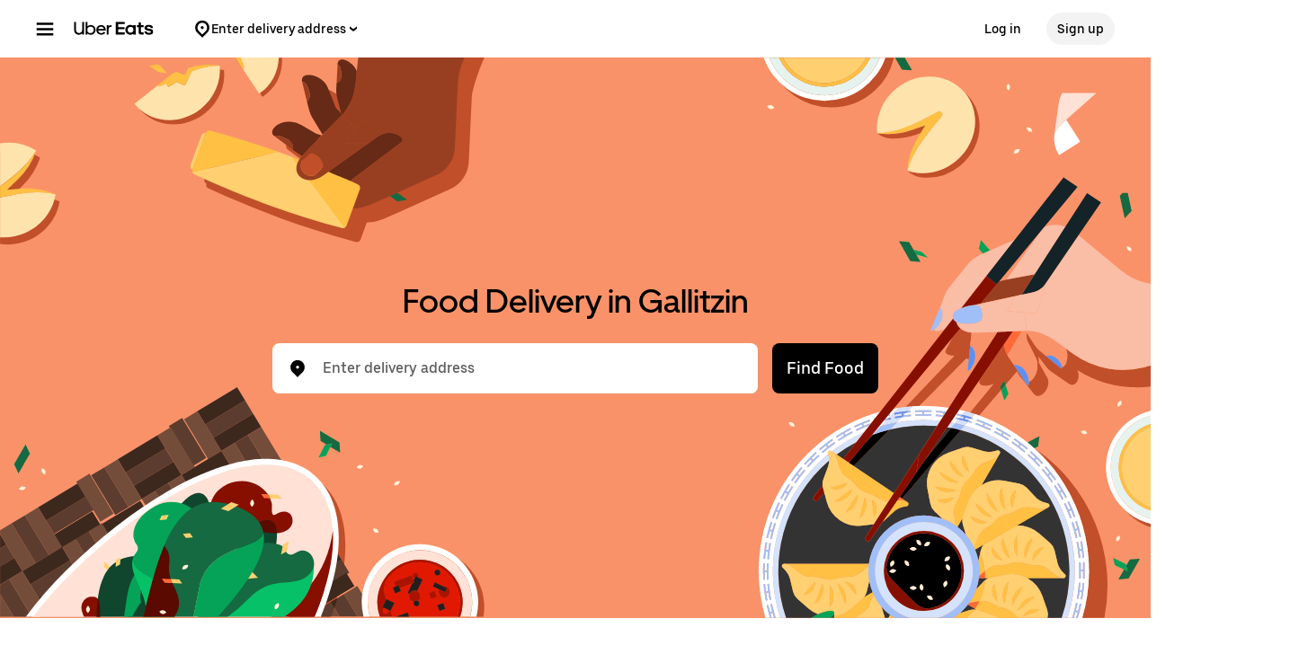

--- FILE ---
content_type: text/html; charset=utf-8
request_url: https://www.google.com/recaptcha/api2/anchor?ar=1&k=6LcP8akUAAAAAMkn2Bo434JdPoTEQpSk2lHODhi0&co=aHR0cHM6Ly93d3cudWJlcmVhdHMuY29tOjQ0Mw..&hl=en&v=N67nZn4AqZkNcbeMu4prBgzg&size=invisible&anchor-ms=20000&execute-ms=30000&cb=v1h21iaj56b7
body_size: 48737
content:
<!DOCTYPE HTML><html dir="ltr" lang="en"><head><meta http-equiv="Content-Type" content="text/html; charset=UTF-8">
<meta http-equiv="X-UA-Compatible" content="IE=edge">
<title>reCAPTCHA</title>
<style type="text/css">
/* cyrillic-ext */
@font-face {
  font-family: 'Roboto';
  font-style: normal;
  font-weight: 400;
  font-stretch: 100%;
  src: url(//fonts.gstatic.com/s/roboto/v48/KFO7CnqEu92Fr1ME7kSn66aGLdTylUAMa3GUBHMdazTgWw.woff2) format('woff2');
  unicode-range: U+0460-052F, U+1C80-1C8A, U+20B4, U+2DE0-2DFF, U+A640-A69F, U+FE2E-FE2F;
}
/* cyrillic */
@font-face {
  font-family: 'Roboto';
  font-style: normal;
  font-weight: 400;
  font-stretch: 100%;
  src: url(//fonts.gstatic.com/s/roboto/v48/KFO7CnqEu92Fr1ME7kSn66aGLdTylUAMa3iUBHMdazTgWw.woff2) format('woff2');
  unicode-range: U+0301, U+0400-045F, U+0490-0491, U+04B0-04B1, U+2116;
}
/* greek-ext */
@font-face {
  font-family: 'Roboto';
  font-style: normal;
  font-weight: 400;
  font-stretch: 100%;
  src: url(//fonts.gstatic.com/s/roboto/v48/KFO7CnqEu92Fr1ME7kSn66aGLdTylUAMa3CUBHMdazTgWw.woff2) format('woff2');
  unicode-range: U+1F00-1FFF;
}
/* greek */
@font-face {
  font-family: 'Roboto';
  font-style: normal;
  font-weight: 400;
  font-stretch: 100%;
  src: url(//fonts.gstatic.com/s/roboto/v48/KFO7CnqEu92Fr1ME7kSn66aGLdTylUAMa3-UBHMdazTgWw.woff2) format('woff2');
  unicode-range: U+0370-0377, U+037A-037F, U+0384-038A, U+038C, U+038E-03A1, U+03A3-03FF;
}
/* math */
@font-face {
  font-family: 'Roboto';
  font-style: normal;
  font-weight: 400;
  font-stretch: 100%;
  src: url(//fonts.gstatic.com/s/roboto/v48/KFO7CnqEu92Fr1ME7kSn66aGLdTylUAMawCUBHMdazTgWw.woff2) format('woff2');
  unicode-range: U+0302-0303, U+0305, U+0307-0308, U+0310, U+0312, U+0315, U+031A, U+0326-0327, U+032C, U+032F-0330, U+0332-0333, U+0338, U+033A, U+0346, U+034D, U+0391-03A1, U+03A3-03A9, U+03B1-03C9, U+03D1, U+03D5-03D6, U+03F0-03F1, U+03F4-03F5, U+2016-2017, U+2034-2038, U+203C, U+2040, U+2043, U+2047, U+2050, U+2057, U+205F, U+2070-2071, U+2074-208E, U+2090-209C, U+20D0-20DC, U+20E1, U+20E5-20EF, U+2100-2112, U+2114-2115, U+2117-2121, U+2123-214F, U+2190, U+2192, U+2194-21AE, U+21B0-21E5, U+21F1-21F2, U+21F4-2211, U+2213-2214, U+2216-22FF, U+2308-230B, U+2310, U+2319, U+231C-2321, U+2336-237A, U+237C, U+2395, U+239B-23B7, U+23D0, U+23DC-23E1, U+2474-2475, U+25AF, U+25B3, U+25B7, U+25BD, U+25C1, U+25CA, U+25CC, U+25FB, U+266D-266F, U+27C0-27FF, U+2900-2AFF, U+2B0E-2B11, U+2B30-2B4C, U+2BFE, U+3030, U+FF5B, U+FF5D, U+1D400-1D7FF, U+1EE00-1EEFF;
}
/* symbols */
@font-face {
  font-family: 'Roboto';
  font-style: normal;
  font-weight: 400;
  font-stretch: 100%;
  src: url(//fonts.gstatic.com/s/roboto/v48/KFO7CnqEu92Fr1ME7kSn66aGLdTylUAMaxKUBHMdazTgWw.woff2) format('woff2');
  unicode-range: U+0001-000C, U+000E-001F, U+007F-009F, U+20DD-20E0, U+20E2-20E4, U+2150-218F, U+2190, U+2192, U+2194-2199, U+21AF, U+21E6-21F0, U+21F3, U+2218-2219, U+2299, U+22C4-22C6, U+2300-243F, U+2440-244A, U+2460-24FF, U+25A0-27BF, U+2800-28FF, U+2921-2922, U+2981, U+29BF, U+29EB, U+2B00-2BFF, U+4DC0-4DFF, U+FFF9-FFFB, U+10140-1018E, U+10190-1019C, U+101A0, U+101D0-101FD, U+102E0-102FB, U+10E60-10E7E, U+1D2C0-1D2D3, U+1D2E0-1D37F, U+1F000-1F0FF, U+1F100-1F1AD, U+1F1E6-1F1FF, U+1F30D-1F30F, U+1F315, U+1F31C, U+1F31E, U+1F320-1F32C, U+1F336, U+1F378, U+1F37D, U+1F382, U+1F393-1F39F, U+1F3A7-1F3A8, U+1F3AC-1F3AF, U+1F3C2, U+1F3C4-1F3C6, U+1F3CA-1F3CE, U+1F3D4-1F3E0, U+1F3ED, U+1F3F1-1F3F3, U+1F3F5-1F3F7, U+1F408, U+1F415, U+1F41F, U+1F426, U+1F43F, U+1F441-1F442, U+1F444, U+1F446-1F449, U+1F44C-1F44E, U+1F453, U+1F46A, U+1F47D, U+1F4A3, U+1F4B0, U+1F4B3, U+1F4B9, U+1F4BB, U+1F4BF, U+1F4C8-1F4CB, U+1F4D6, U+1F4DA, U+1F4DF, U+1F4E3-1F4E6, U+1F4EA-1F4ED, U+1F4F7, U+1F4F9-1F4FB, U+1F4FD-1F4FE, U+1F503, U+1F507-1F50B, U+1F50D, U+1F512-1F513, U+1F53E-1F54A, U+1F54F-1F5FA, U+1F610, U+1F650-1F67F, U+1F687, U+1F68D, U+1F691, U+1F694, U+1F698, U+1F6AD, U+1F6B2, U+1F6B9-1F6BA, U+1F6BC, U+1F6C6-1F6CF, U+1F6D3-1F6D7, U+1F6E0-1F6EA, U+1F6F0-1F6F3, U+1F6F7-1F6FC, U+1F700-1F7FF, U+1F800-1F80B, U+1F810-1F847, U+1F850-1F859, U+1F860-1F887, U+1F890-1F8AD, U+1F8B0-1F8BB, U+1F8C0-1F8C1, U+1F900-1F90B, U+1F93B, U+1F946, U+1F984, U+1F996, U+1F9E9, U+1FA00-1FA6F, U+1FA70-1FA7C, U+1FA80-1FA89, U+1FA8F-1FAC6, U+1FACE-1FADC, U+1FADF-1FAE9, U+1FAF0-1FAF8, U+1FB00-1FBFF;
}
/* vietnamese */
@font-face {
  font-family: 'Roboto';
  font-style: normal;
  font-weight: 400;
  font-stretch: 100%;
  src: url(//fonts.gstatic.com/s/roboto/v48/KFO7CnqEu92Fr1ME7kSn66aGLdTylUAMa3OUBHMdazTgWw.woff2) format('woff2');
  unicode-range: U+0102-0103, U+0110-0111, U+0128-0129, U+0168-0169, U+01A0-01A1, U+01AF-01B0, U+0300-0301, U+0303-0304, U+0308-0309, U+0323, U+0329, U+1EA0-1EF9, U+20AB;
}
/* latin-ext */
@font-face {
  font-family: 'Roboto';
  font-style: normal;
  font-weight: 400;
  font-stretch: 100%;
  src: url(//fonts.gstatic.com/s/roboto/v48/KFO7CnqEu92Fr1ME7kSn66aGLdTylUAMa3KUBHMdazTgWw.woff2) format('woff2');
  unicode-range: U+0100-02BA, U+02BD-02C5, U+02C7-02CC, U+02CE-02D7, U+02DD-02FF, U+0304, U+0308, U+0329, U+1D00-1DBF, U+1E00-1E9F, U+1EF2-1EFF, U+2020, U+20A0-20AB, U+20AD-20C0, U+2113, U+2C60-2C7F, U+A720-A7FF;
}
/* latin */
@font-face {
  font-family: 'Roboto';
  font-style: normal;
  font-weight: 400;
  font-stretch: 100%;
  src: url(//fonts.gstatic.com/s/roboto/v48/KFO7CnqEu92Fr1ME7kSn66aGLdTylUAMa3yUBHMdazQ.woff2) format('woff2');
  unicode-range: U+0000-00FF, U+0131, U+0152-0153, U+02BB-02BC, U+02C6, U+02DA, U+02DC, U+0304, U+0308, U+0329, U+2000-206F, U+20AC, U+2122, U+2191, U+2193, U+2212, U+2215, U+FEFF, U+FFFD;
}
/* cyrillic-ext */
@font-face {
  font-family: 'Roboto';
  font-style: normal;
  font-weight: 500;
  font-stretch: 100%;
  src: url(//fonts.gstatic.com/s/roboto/v48/KFO7CnqEu92Fr1ME7kSn66aGLdTylUAMa3GUBHMdazTgWw.woff2) format('woff2');
  unicode-range: U+0460-052F, U+1C80-1C8A, U+20B4, U+2DE0-2DFF, U+A640-A69F, U+FE2E-FE2F;
}
/* cyrillic */
@font-face {
  font-family: 'Roboto';
  font-style: normal;
  font-weight: 500;
  font-stretch: 100%;
  src: url(//fonts.gstatic.com/s/roboto/v48/KFO7CnqEu92Fr1ME7kSn66aGLdTylUAMa3iUBHMdazTgWw.woff2) format('woff2');
  unicode-range: U+0301, U+0400-045F, U+0490-0491, U+04B0-04B1, U+2116;
}
/* greek-ext */
@font-face {
  font-family: 'Roboto';
  font-style: normal;
  font-weight: 500;
  font-stretch: 100%;
  src: url(//fonts.gstatic.com/s/roboto/v48/KFO7CnqEu92Fr1ME7kSn66aGLdTylUAMa3CUBHMdazTgWw.woff2) format('woff2');
  unicode-range: U+1F00-1FFF;
}
/* greek */
@font-face {
  font-family: 'Roboto';
  font-style: normal;
  font-weight: 500;
  font-stretch: 100%;
  src: url(//fonts.gstatic.com/s/roboto/v48/KFO7CnqEu92Fr1ME7kSn66aGLdTylUAMa3-UBHMdazTgWw.woff2) format('woff2');
  unicode-range: U+0370-0377, U+037A-037F, U+0384-038A, U+038C, U+038E-03A1, U+03A3-03FF;
}
/* math */
@font-face {
  font-family: 'Roboto';
  font-style: normal;
  font-weight: 500;
  font-stretch: 100%;
  src: url(//fonts.gstatic.com/s/roboto/v48/KFO7CnqEu92Fr1ME7kSn66aGLdTylUAMawCUBHMdazTgWw.woff2) format('woff2');
  unicode-range: U+0302-0303, U+0305, U+0307-0308, U+0310, U+0312, U+0315, U+031A, U+0326-0327, U+032C, U+032F-0330, U+0332-0333, U+0338, U+033A, U+0346, U+034D, U+0391-03A1, U+03A3-03A9, U+03B1-03C9, U+03D1, U+03D5-03D6, U+03F0-03F1, U+03F4-03F5, U+2016-2017, U+2034-2038, U+203C, U+2040, U+2043, U+2047, U+2050, U+2057, U+205F, U+2070-2071, U+2074-208E, U+2090-209C, U+20D0-20DC, U+20E1, U+20E5-20EF, U+2100-2112, U+2114-2115, U+2117-2121, U+2123-214F, U+2190, U+2192, U+2194-21AE, U+21B0-21E5, U+21F1-21F2, U+21F4-2211, U+2213-2214, U+2216-22FF, U+2308-230B, U+2310, U+2319, U+231C-2321, U+2336-237A, U+237C, U+2395, U+239B-23B7, U+23D0, U+23DC-23E1, U+2474-2475, U+25AF, U+25B3, U+25B7, U+25BD, U+25C1, U+25CA, U+25CC, U+25FB, U+266D-266F, U+27C0-27FF, U+2900-2AFF, U+2B0E-2B11, U+2B30-2B4C, U+2BFE, U+3030, U+FF5B, U+FF5D, U+1D400-1D7FF, U+1EE00-1EEFF;
}
/* symbols */
@font-face {
  font-family: 'Roboto';
  font-style: normal;
  font-weight: 500;
  font-stretch: 100%;
  src: url(//fonts.gstatic.com/s/roboto/v48/KFO7CnqEu92Fr1ME7kSn66aGLdTylUAMaxKUBHMdazTgWw.woff2) format('woff2');
  unicode-range: U+0001-000C, U+000E-001F, U+007F-009F, U+20DD-20E0, U+20E2-20E4, U+2150-218F, U+2190, U+2192, U+2194-2199, U+21AF, U+21E6-21F0, U+21F3, U+2218-2219, U+2299, U+22C4-22C6, U+2300-243F, U+2440-244A, U+2460-24FF, U+25A0-27BF, U+2800-28FF, U+2921-2922, U+2981, U+29BF, U+29EB, U+2B00-2BFF, U+4DC0-4DFF, U+FFF9-FFFB, U+10140-1018E, U+10190-1019C, U+101A0, U+101D0-101FD, U+102E0-102FB, U+10E60-10E7E, U+1D2C0-1D2D3, U+1D2E0-1D37F, U+1F000-1F0FF, U+1F100-1F1AD, U+1F1E6-1F1FF, U+1F30D-1F30F, U+1F315, U+1F31C, U+1F31E, U+1F320-1F32C, U+1F336, U+1F378, U+1F37D, U+1F382, U+1F393-1F39F, U+1F3A7-1F3A8, U+1F3AC-1F3AF, U+1F3C2, U+1F3C4-1F3C6, U+1F3CA-1F3CE, U+1F3D4-1F3E0, U+1F3ED, U+1F3F1-1F3F3, U+1F3F5-1F3F7, U+1F408, U+1F415, U+1F41F, U+1F426, U+1F43F, U+1F441-1F442, U+1F444, U+1F446-1F449, U+1F44C-1F44E, U+1F453, U+1F46A, U+1F47D, U+1F4A3, U+1F4B0, U+1F4B3, U+1F4B9, U+1F4BB, U+1F4BF, U+1F4C8-1F4CB, U+1F4D6, U+1F4DA, U+1F4DF, U+1F4E3-1F4E6, U+1F4EA-1F4ED, U+1F4F7, U+1F4F9-1F4FB, U+1F4FD-1F4FE, U+1F503, U+1F507-1F50B, U+1F50D, U+1F512-1F513, U+1F53E-1F54A, U+1F54F-1F5FA, U+1F610, U+1F650-1F67F, U+1F687, U+1F68D, U+1F691, U+1F694, U+1F698, U+1F6AD, U+1F6B2, U+1F6B9-1F6BA, U+1F6BC, U+1F6C6-1F6CF, U+1F6D3-1F6D7, U+1F6E0-1F6EA, U+1F6F0-1F6F3, U+1F6F7-1F6FC, U+1F700-1F7FF, U+1F800-1F80B, U+1F810-1F847, U+1F850-1F859, U+1F860-1F887, U+1F890-1F8AD, U+1F8B0-1F8BB, U+1F8C0-1F8C1, U+1F900-1F90B, U+1F93B, U+1F946, U+1F984, U+1F996, U+1F9E9, U+1FA00-1FA6F, U+1FA70-1FA7C, U+1FA80-1FA89, U+1FA8F-1FAC6, U+1FACE-1FADC, U+1FADF-1FAE9, U+1FAF0-1FAF8, U+1FB00-1FBFF;
}
/* vietnamese */
@font-face {
  font-family: 'Roboto';
  font-style: normal;
  font-weight: 500;
  font-stretch: 100%;
  src: url(//fonts.gstatic.com/s/roboto/v48/KFO7CnqEu92Fr1ME7kSn66aGLdTylUAMa3OUBHMdazTgWw.woff2) format('woff2');
  unicode-range: U+0102-0103, U+0110-0111, U+0128-0129, U+0168-0169, U+01A0-01A1, U+01AF-01B0, U+0300-0301, U+0303-0304, U+0308-0309, U+0323, U+0329, U+1EA0-1EF9, U+20AB;
}
/* latin-ext */
@font-face {
  font-family: 'Roboto';
  font-style: normal;
  font-weight: 500;
  font-stretch: 100%;
  src: url(//fonts.gstatic.com/s/roboto/v48/KFO7CnqEu92Fr1ME7kSn66aGLdTylUAMa3KUBHMdazTgWw.woff2) format('woff2');
  unicode-range: U+0100-02BA, U+02BD-02C5, U+02C7-02CC, U+02CE-02D7, U+02DD-02FF, U+0304, U+0308, U+0329, U+1D00-1DBF, U+1E00-1E9F, U+1EF2-1EFF, U+2020, U+20A0-20AB, U+20AD-20C0, U+2113, U+2C60-2C7F, U+A720-A7FF;
}
/* latin */
@font-face {
  font-family: 'Roboto';
  font-style: normal;
  font-weight: 500;
  font-stretch: 100%;
  src: url(//fonts.gstatic.com/s/roboto/v48/KFO7CnqEu92Fr1ME7kSn66aGLdTylUAMa3yUBHMdazQ.woff2) format('woff2');
  unicode-range: U+0000-00FF, U+0131, U+0152-0153, U+02BB-02BC, U+02C6, U+02DA, U+02DC, U+0304, U+0308, U+0329, U+2000-206F, U+20AC, U+2122, U+2191, U+2193, U+2212, U+2215, U+FEFF, U+FFFD;
}
/* cyrillic-ext */
@font-face {
  font-family: 'Roboto';
  font-style: normal;
  font-weight: 900;
  font-stretch: 100%;
  src: url(//fonts.gstatic.com/s/roboto/v48/KFO7CnqEu92Fr1ME7kSn66aGLdTylUAMa3GUBHMdazTgWw.woff2) format('woff2');
  unicode-range: U+0460-052F, U+1C80-1C8A, U+20B4, U+2DE0-2DFF, U+A640-A69F, U+FE2E-FE2F;
}
/* cyrillic */
@font-face {
  font-family: 'Roboto';
  font-style: normal;
  font-weight: 900;
  font-stretch: 100%;
  src: url(//fonts.gstatic.com/s/roboto/v48/KFO7CnqEu92Fr1ME7kSn66aGLdTylUAMa3iUBHMdazTgWw.woff2) format('woff2');
  unicode-range: U+0301, U+0400-045F, U+0490-0491, U+04B0-04B1, U+2116;
}
/* greek-ext */
@font-face {
  font-family: 'Roboto';
  font-style: normal;
  font-weight: 900;
  font-stretch: 100%;
  src: url(//fonts.gstatic.com/s/roboto/v48/KFO7CnqEu92Fr1ME7kSn66aGLdTylUAMa3CUBHMdazTgWw.woff2) format('woff2');
  unicode-range: U+1F00-1FFF;
}
/* greek */
@font-face {
  font-family: 'Roboto';
  font-style: normal;
  font-weight: 900;
  font-stretch: 100%;
  src: url(//fonts.gstatic.com/s/roboto/v48/KFO7CnqEu92Fr1ME7kSn66aGLdTylUAMa3-UBHMdazTgWw.woff2) format('woff2');
  unicode-range: U+0370-0377, U+037A-037F, U+0384-038A, U+038C, U+038E-03A1, U+03A3-03FF;
}
/* math */
@font-face {
  font-family: 'Roboto';
  font-style: normal;
  font-weight: 900;
  font-stretch: 100%;
  src: url(//fonts.gstatic.com/s/roboto/v48/KFO7CnqEu92Fr1ME7kSn66aGLdTylUAMawCUBHMdazTgWw.woff2) format('woff2');
  unicode-range: U+0302-0303, U+0305, U+0307-0308, U+0310, U+0312, U+0315, U+031A, U+0326-0327, U+032C, U+032F-0330, U+0332-0333, U+0338, U+033A, U+0346, U+034D, U+0391-03A1, U+03A3-03A9, U+03B1-03C9, U+03D1, U+03D5-03D6, U+03F0-03F1, U+03F4-03F5, U+2016-2017, U+2034-2038, U+203C, U+2040, U+2043, U+2047, U+2050, U+2057, U+205F, U+2070-2071, U+2074-208E, U+2090-209C, U+20D0-20DC, U+20E1, U+20E5-20EF, U+2100-2112, U+2114-2115, U+2117-2121, U+2123-214F, U+2190, U+2192, U+2194-21AE, U+21B0-21E5, U+21F1-21F2, U+21F4-2211, U+2213-2214, U+2216-22FF, U+2308-230B, U+2310, U+2319, U+231C-2321, U+2336-237A, U+237C, U+2395, U+239B-23B7, U+23D0, U+23DC-23E1, U+2474-2475, U+25AF, U+25B3, U+25B7, U+25BD, U+25C1, U+25CA, U+25CC, U+25FB, U+266D-266F, U+27C0-27FF, U+2900-2AFF, U+2B0E-2B11, U+2B30-2B4C, U+2BFE, U+3030, U+FF5B, U+FF5D, U+1D400-1D7FF, U+1EE00-1EEFF;
}
/* symbols */
@font-face {
  font-family: 'Roboto';
  font-style: normal;
  font-weight: 900;
  font-stretch: 100%;
  src: url(//fonts.gstatic.com/s/roboto/v48/KFO7CnqEu92Fr1ME7kSn66aGLdTylUAMaxKUBHMdazTgWw.woff2) format('woff2');
  unicode-range: U+0001-000C, U+000E-001F, U+007F-009F, U+20DD-20E0, U+20E2-20E4, U+2150-218F, U+2190, U+2192, U+2194-2199, U+21AF, U+21E6-21F0, U+21F3, U+2218-2219, U+2299, U+22C4-22C6, U+2300-243F, U+2440-244A, U+2460-24FF, U+25A0-27BF, U+2800-28FF, U+2921-2922, U+2981, U+29BF, U+29EB, U+2B00-2BFF, U+4DC0-4DFF, U+FFF9-FFFB, U+10140-1018E, U+10190-1019C, U+101A0, U+101D0-101FD, U+102E0-102FB, U+10E60-10E7E, U+1D2C0-1D2D3, U+1D2E0-1D37F, U+1F000-1F0FF, U+1F100-1F1AD, U+1F1E6-1F1FF, U+1F30D-1F30F, U+1F315, U+1F31C, U+1F31E, U+1F320-1F32C, U+1F336, U+1F378, U+1F37D, U+1F382, U+1F393-1F39F, U+1F3A7-1F3A8, U+1F3AC-1F3AF, U+1F3C2, U+1F3C4-1F3C6, U+1F3CA-1F3CE, U+1F3D4-1F3E0, U+1F3ED, U+1F3F1-1F3F3, U+1F3F5-1F3F7, U+1F408, U+1F415, U+1F41F, U+1F426, U+1F43F, U+1F441-1F442, U+1F444, U+1F446-1F449, U+1F44C-1F44E, U+1F453, U+1F46A, U+1F47D, U+1F4A3, U+1F4B0, U+1F4B3, U+1F4B9, U+1F4BB, U+1F4BF, U+1F4C8-1F4CB, U+1F4D6, U+1F4DA, U+1F4DF, U+1F4E3-1F4E6, U+1F4EA-1F4ED, U+1F4F7, U+1F4F9-1F4FB, U+1F4FD-1F4FE, U+1F503, U+1F507-1F50B, U+1F50D, U+1F512-1F513, U+1F53E-1F54A, U+1F54F-1F5FA, U+1F610, U+1F650-1F67F, U+1F687, U+1F68D, U+1F691, U+1F694, U+1F698, U+1F6AD, U+1F6B2, U+1F6B9-1F6BA, U+1F6BC, U+1F6C6-1F6CF, U+1F6D3-1F6D7, U+1F6E0-1F6EA, U+1F6F0-1F6F3, U+1F6F7-1F6FC, U+1F700-1F7FF, U+1F800-1F80B, U+1F810-1F847, U+1F850-1F859, U+1F860-1F887, U+1F890-1F8AD, U+1F8B0-1F8BB, U+1F8C0-1F8C1, U+1F900-1F90B, U+1F93B, U+1F946, U+1F984, U+1F996, U+1F9E9, U+1FA00-1FA6F, U+1FA70-1FA7C, U+1FA80-1FA89, U+1FA8F-1FAC6, U+1FACE-1FADC, U+1FADF-1FAE9, U+1FAF0-1FAF8, U+1FB00-1FBFF;
}
/* vietnamese */
@font-face {
  font-family: 'Roboto';
  font-style: normal;
  font-weight: 900;
  font-stretch: 100%;
  src: url(//fonts.gstatic.com/s/roboto/v48/KFO7CnqEu92Fr1ME7kSn66aGLdTylUAMa3OUBHMdazTgWw.woff2) format('woff2');
  unicode-range: U+0102-0103, U+0110-0111, U+0128-0129, U+0168-0169, U+01A0-01A1, U+01AF-01B0, U+0300-0301, U+0303-0304, U+0308-0309, U+0323, U+0329, U+1EA0-1EF9, U+20AB;
}
/* latin-ext */
@font-face {
  font-family: 'Roboto';
  font-style: normal;
  font-weight: 900;
  font-stretch: 100%;
  src: url(//fonts.gstatic.com/s/roboto/v48/KFO7CnqEu92Fr1ME7kSn66aGLdTylUAMa3KUBHMdazTgWw.woff2) format('woff2');
  unicode-range: U+0100-02BA, U+02BD-02C5, U+02C7-02CC, U+02CE-02D7, U+02DD-02FF, U+0304, U+0308, U+0329, U+1D00-1DBF, U+1E00-1E9F, U+1EF2-1EFF, U+2020, U+20A0-20AB, U+20AD-20C0, U+2113, U+2C60-2C7F, U+A720-A7FF;
}
/* latin */
@font-face {
  font-family: 'Roboto';
  font-style: normal;
  font-weight: 900;
  font-stretch: 100%;
  src: url(//fonts.gstatic.com/s/roboto/v48/KFO7CnqEu92Fr1ME7kSn66aGLdTylUAMa3yUBHMdazQ.woff2) format('woff2');
  unicode-range: U+0000-00FF, U+0131, U+0152-0153, U+02BB-02BC, U+02C6, U+02DA, U+02DC, U+0304, U+0308, U+0329, U+2000-206F, U+20AC, U+2122, U+2191, U+2193, U+2212, U+2215, U+FEFF, U+FFFD;
}

</style>
<link rel="stylesheet" type="text/css" href="https://www.gstatic.com/recaptcha/releases/N67nZn4AqZkNcbeMu4prBgzg/styles__ltr.css">
<script nonce="vtQAqXiAPe9ne6Vgficzgw" type="text/javascript">window['__recaptcha_api'] = 'https://www.google.com/recaptcha/api2/';</script>
<script type="text/javascript" src="https://www.gstatic.com/recaptcha/releases/N67nZn4AqZkNcbeMu4prBgzg/recaptcha__en.js" nonce="vtQAqXiAPe9ne6Vgficzgw">
      
    </script></head>
<body><div id="rc-anchor-alert" class="rc-anchor-alert"></div>
<input type="hidden" id="recaptcha-token" value="[base64]">
<script type="text/javascript" nonce="vtQAqXiAPe9ne6Vgficzgw">
      recaptcha.anchor.Main.init("[\x22ainput\x22,[\x22bgdata\x22,\x22\x22,\[base64]/[base64]/[base64]/ZyhXLGgpOnEoW04sMjEsbF0sVywwKSxoKSxmYWxzZSxmYWxzZSl9Y2F0Y2goayl7RygzNTgsVyk/[base64]/[base64]/[base64]/[base64]/[base64]/[base64]/[base64]/bmV3IEJbT10oRFswXSk6dz09Mj9uZXcgQltPXShEWzBdLERbMV0pOnc9PTM/bmV3IEJbT10oRFswXSxEWzFdLERbMl0pOnc9PTQ/[base64]/[base64]/[base64]/[base64]/[base64]\\u003d\x22,\[base64]\\u003d\x22,\x22aAHCtVRxw47Ct3oawpUKw4bCpR/Dn8KhQCU9wrsGwrQqS8Oyw5JFw5jDr8KGEB86W1oMdxIeAw3DnsOLKVpCw5fDhcOew4jDk8Oiw6pPw7zCj8OUw6zDgMO9B3Bpw7dOBsOVw5/[base64]/e33CuMKmwo/Ci8Ohw57DrMOACcKvH8O5w4vCsTfCrMKXw7VManNUwp7DjsOwWMOJNsKzHsKvwrgHOF4USBBcQ3nDlhHDiGjCp8Kbwr/CrmnDgsOYeMKxZ8O9PDYbwroiJE8LwoMCwq3Cg8OewrJtR3jDucO5wpvCsH/Dt8Olwpt1eMOwwo1UGcOMVy/CuQVmwr1lRk/DuD7CmSDCmsOtP8KJIW7DrMOswqLDjkZ4w7zCjcOWwpLCgsOnV8KdJ0ldMMK1w7hoIhzCpVXCqnbDrcOpAV0mwplEagFpecKmwpXCvsO5QVDCnyMXWCw6Kn/DlXcILDbDu1bDqBpIJl/Cu8OkwrLDqsKIwpLCm3UYw5bCj8KEwpcTDcOqV8K8w7AFw4RAw7HDtsOFwp9YH1NTQcKLWis4w755wpR5filpew7CulbCn8KXwrJEKC8fwpHCqsOYw4oSw5DCh8OMwrcaWsOGYGrDlgQNanLDiFTDrMO/wq0xwpJMKQl7wofCnhZlR1lhcsORw4jDrzrDkMOAOsORFRZAQ2DCiHXCvsOyw7DCuhnClcK/JcK+w6cmw4bDjsOIw7xUL8OnFcOpw5DCrCVRHQfDjBHCoG/[base64]/DrsOAYcOKFwvDsGsewrt/wqdVV8OkwqzCuQwrwoBRCT5Iw4PDjUfDvcKsd8OSw4rDsiIHfgDCnhNjVGTDmkhyw5gqRcOQwq11R8K2wrgTwp0aHcKWL8Klw4vDiMOVwphWOyTDtn/CvkMYcUARw5EWwqXCg8KiwqQVbcO4wpTCmSvCuh3Ck3bCnMKxwq5Ow7XDvcOrc8OfWcK8wpgewoptHC7DqMOUwpHCrsOTEEzDn8KKwo/Drx9Mw6cww44iw5hBPFZzw63DvcKjbThIw4tdXjVeA8KQNcO+w7c9e0HDiMOOXF7CmEg2N8ONf2DDjcK/HsKuSQhSdnrDhMKReVZrw5jChS7CtcOJLTXDk8KHEXdSw4pTwq0yw5gxw7c2bcOtKWTDucKgAMOJNnJzw4HDoz/[base64]/w4oIGMK4w5xGw7kzwqzDrUHCoGFrwpfDsMOrw7dDw5AdK8KVVMK2w7HCrD7CsFjDm1vDm8K3GsOXQMKYH8KKNMODwpd/wofCpMK2w4bCm8OBw4PDksKXV3QRw6QkasOwE2rDq8K+OQrDs25jC8KKO8KYKcK8w49gwp8Aw6oBwqdYOGIeLTrCvHo2wr/DnMK5cADDtgzDgMO0wrBnwpfDvm/DqMKZMcOCPREnLcOPV8KJGCXDu0rDmFBtOsKuwqHCisKWwr/ClD/DnMOowo3DrEbCtV9vw6YpwqEywok0wqjCvsKbw4bDjMKVwq4sRjZ0Kn7DosOBwqQNT8KuTWEPwqA7w6PDnMKuwo0fw41BwrfCiMKiw4fCgcOXwpcTBUvDqm7CiQUQw7gHw6x+w6bDsFw4wpkGTMKGQ8OYw7/ClApRA8KiNsOAw4U9w4QPw5Iow4rDnQAowo1nGCplAsOOXMOwwqjDhVw8dcOuNk1WDFl/OjcAw4rCpcKaw5xWw4RrRB8Ab8KTw4FTw7c6woTCsS9Jw5LCgkcjwozCsRoRISUYeCB0Sgdkw5QbbMKcbcKFIBbDj3/CkcKmw6A+dB/Dol1dwonCrMKlwojDlcKnw7vDj8O/w54sw5XClxrCs8KmbsOFwqlQw7p0w41rKMOAZUHDnxJcw7/Cg8ONY2bCiDpvwq8JNcOZw6XDrFzCh8K6QjzDpMKkbXbDqMO/HCDCowXDi0sKR8KWw6oIw7/DrgXCicKNwo7DkcKqSMOnwppGwo/DisOKwrBlw5TCg8KFUsOrw7k7YsOkUyB0w5HCicKLwpkBKj/[base64]/AsOIwoJtR8OEQMOpTAjDr8KTwobDuTwGwpDDhsOaAmHCvcKDw5XCugnDs8O3fUljw55BOcOXwpQyw7TDvSfCmwodeMO5w5oiIcKNSWPChgtnw47CjMOWJcKiwo3ClG3DvsOyAQTCtA/DisOTN8Otd8Ohwq/DgcKnDMOrwrXCp8K8w43CmgDDrMOrCVd0T0zDuHV5wrxBwrY8w5XCnnBRNMKGdsO7FMOqwqYnRMONwpTClsKxPzrDpMKtw4I0AMK2U2xLwq9cIcOXFQ5CbkkYw5ghRglpeMOPb8ONdMO6wpHDk8OJw6Vrw4AzKMOkwothFVBDwp/Ci0ccA8OfQm40wrnDkcKGw6pJw7zCoMKKIcOjw6rDpE/CusOZd8OTwqnDjUPCrCzCksOFwrI9wojDoVXCksO4bMODN2DCksO9AMKeFMK9w7pVw4Ixw6o4fD/CkWnChSjDi8OTAFovKh/Cs2EQwr99PCbDvsOmeTxAbsKXw5djw67Cnh/[base64]/[base64]/[base64]/[base64]/CgWwNc3rCpsORwpbDlsKENkjDn8OAwoXCiVlPZGTCscOmRsOgLXbDgMOLAcOMB3LDisOYCMKCbxDDtcKQMMOAw6olw7BWw6bCssOvGsKfw6wlw5V2a07CrMOqS8KiwrTCqMO+wrl+wonCrcK6f14PwpnCmsOJw4V1w7/[base64]/[base64]/CnUM0V3fCocKUwr5FPcO/SFdkG1UTwrQ5wqbCtsKWw4TDqx8sw6HCmsOMw5jCliMzSAFswrDDrU1Kwq4jM8KJXcOEczxbw5XDisOIcSNNbFvCl8OWd1PCu8KASG5YWVlxw4N7ewbDsMKzO8ORwoRXwrXCgMKUI0/Du3lWV3BgDMKZw4rDqXTCiMOSw5wBXWRuwqFVXcK0asOTw5Y8RA5LT8OewpV4FHlUKAnDoh3Do8OPDcOPw4U2w5ZNY8OKw69pB8OKwowBNT/DtcKCQMOSw6HDsMOewrDCpm3DscOvw79JGsO5fMONfQzCpxDCg8K4EWLDlcKKFcK/[base64]/DgcOwwqvDuFXDqHzCiVZ+X8O7IsK+wpoNBWHCgmABw4ZswqLCqwpowoPCqAbDkHArXzTDswHDoSBmw7QET8KfNcKEDG/DgsOzw4LCv8KGw73CksOJC8K5OcO7wqFCw47DnsOcwpZAwqXDlsKoVV7DtDwZwrfDvTbColXClMKiwpcgworCnzfCpCccdsOMw4nCoMKNPhzClMOxwoM8w67CtTzCgcOhUsO9wpzDksK4wrs0HMOOBMOJw7nDu2TCkcO8wqbCkG/DnykUccONb8KpdMKZw70RwrTDvQEJM8Okw6/[base64]/CnxLDvMKlw7ssw7nCl8K2VgzCpsKPw4XDoXh2VnrCm8OBwp1ZCG9obcOPwpzCqsKSS2QVwrnDrMK7w5jCssK6wqQQB8O7VcOdw5wJwq3CvGN2FCthAcOWV3zCssOlKn5vw6XCicKJw5ZIJiLCqjvCkcKjecK7LRnDiQ55w4gxNGzDjsOWAMKUHEd2V8KeEV8Nwq08w5/[base64]/wpvCoMOtw6LCjRZga8K+fcOxDSvCsBDDpMKhw799YcO/wrQUV8OGw4pdwqFXOsKbMWbDkhfCkcKcOgY7w70cNijCk110wq7Ck8KSa8KxQ8OwfMKDw43CjMOVwrJYw5hCTgLDnlRFa2FRwqZcCMK5w5o+w7DDiD0nesOxIzUce8Oxwr/CtTgVwr4WHEfDo3fCgQTCjzXDmcKRWMOmwqgvOGNMw6RywqtgwpZ6FWfCjMOdU1PCjz9DV8Knw6nCvWVISnXDkjXCjcKXwqN/wooEcD9ZesOZwrUSw7tKw6EvbSIfaMK2wrALwrbCh8OYK8OpIG9xJMKtHjFgLwPDg8OeZMOTOcOJBsK0w6rCpcKLw7MAw4F+wqDCtlQcd1h+wovDmcKiwrRTwqIyeH9sw7/Dv0DDrsOKU1zCpsOXwrLCuyLCl1TDn8O0CsOSW8O1ZMKVwqAPwqZ7FELCqcO7dsO+PS5aScKsJcK2w4TCisO2w4ddSlvCgMKDwpVRTMKYw5/DtlvClWZ4wrojw7QUwrfDm1gRw6vCrFPDn8OZXHICKWIEw6LDhV8Rw5RCMxQERQNwwrZ3w7HCjUDDuirCr3B5w6YywpFkwrF/[base64]/w53DsRnDuMOvw7XDoMKqD8KPw5jDphgJNcOWw7RmGyIpwqXDhSfDmzUdLGbCrgrCmEhAbcO2IwBhwps7w5IOw5rDnijCiSnCmcOHTk5iUcKtcQ/DplInBlttwqPDisOodA94bcO6SsO6woUuwrbDk8Obw7lXBysOOkt/DMOpUsKzXcOeHBHDl3jClVnCmWZ9AxgKwrdGOnTCtEMIccKmwqoLYMKdw61VwrlMw6TCl8Klwp7DgSbDl2HCmhhbw6Z6wpDDicOOw7/DpSEnwojDmnXClsKBw4MUw67CgGzCuyZJc0wHOAvDncKWwrpVwpTDmwLDpcKewq0Uw5TCi8K/EMKxEsOSDhTCgTIiw4PCocOTwq3DgMKyNsOvID0zw7J8BWjDosOBwpdgw67DqHTDkGnCqsKTVsOVw4UNw7xeR2jCim/DiwVncwDClF3CpMKaFRbDkl9gw6LChcOSw6bCtkZmw6xlVlXCpwlJw5XDkcOrL8OyfwE5GEvClCrCtsO7wo/DlsOvwo/DnMOuwo1gw7vCmMOWZDIEw41RwrHCsV/DiMOCw6whdcK0wr9rKcKsw6ULw6YxCgLDqMOTAsOCb8OxwoHDv8O/wr16XH47w63DokR2TX/CjsOqOhBcwqLDgsK9wokmS8OtKXBHGsKaH8OYwr/[base64]/wqUlJcKiR8ORw7bDn8KmFxtsDsKgaMOqwqMqwq/DosOaCsKid8KELF3DnsOxwpBpa8KZGwR/[base64]/Dq8OYwoEHw4TClwfDl8OjSV7CpUNVwrrCnTp5RCzDhQpRw5vDuV80wofCkMOZw7DDlyrCiQnCg1x/aAk1w5LCjiMdwobCrMK/worDrAIjwqAbEzPCphV5wpPDncOEFSnClsOOYjzCgRbCq8OAw7vCsMKdwpHDvMOFdn3ChcKrYigqLsKqwq3DmTgJRHQWb8K9AcK7al7Ci3nCi8O8cCTClsKPGcO9YcKQw6U/HcOdXsOrLRNMFMKiwoJCbGDDn8OwCcKYDcOdDnLDkcO8wofCpMOWEyTDmHZuwpULwrbCj8Obw41/wooUw5HCicOww6J3w54bwpccw4bCpMObwqbDpSrCpcOBDQXDo1jCkhLDhh/CsMOHS8O9F8OiwpfCr8K8ZEjCqMO+w55mZlvCgcKkOMKvcMKAfsOURRPCixTDnVrDtRE5eXNfRCUCw54CwoDCtybDv8OwSmF1ZjnCgsK1w5YMw7VgSizCmsO7wrLDt8O4w4nDmCHDqsOMwrA+wqrCosO1w7twA3nDnMKsSMOFJMKjb8OmFcKsVcKrSilnZiLCok/[base64]/DqMKDfcKlU2YuL1zCiMOUwobDu8Ofwq7CvR3Dr24JwrI1WMK/wofDpzfCq8K0VcKGQWDDtMOtfAFWw6/[base64]/wpJAwpPCq8ONwqFSwrN0HC0kFAnCisKFacKbw7jCp8KGwqJOw7oRIsKtNUHCuMKlw63CocOuwpQ7BcOBQDfCsMO0wrzDo1QjOcKWCXfCsXjCm8KvLj40woVLG8O2w4/CnSd0AUNTwrjCuDDDu8KEw73Cgj/CvsOnJATDkHlyw5t9w7PCrWLDg8OxwqDCqsK5RkMXDcOJdl04w5PDk8OBTyY1w4xGwqvDs8KvX2gTJ8O+wrkmf8K4YwVrw6XDo8O9wrJVVsObOsKXwo0nw5M8PcOkwpovwprCkMKjRxXCqMKJw645wr1pwpTDvcKcMlEYQcO1PcO0CnXDqS/Dr8KWwpIcwqc8wpTDmEQEbmbCscKPwqrDpcKnw4jCriorBUUDw64Uw63CvhxIDH/DsU/DjsODw4jDuiHCmsOkK0XCiMKvaxvDk8Olw685eMOdw5LCj1fCu8OZF8KWdsO1wrjDig3CscK0X8OPw5DDsxNdw6REdsOWwrfDpEc9wr5nwr/CpmbDvSwGw6bCs3PCmy4QDMKIGDLCoHhHf8OaGSplF8OdDcKWUU3CoSLDjsORaVJAwrN4wpIZFcKew7DCscKlblDCksOJw4BSw65wwo94X0rCncO5wqEfwrbDqiXCvBjCnMOzecKIUj5+fQpMw7bDkxY1wofDkMK0wp/DowATdHrCn8OGWMK4wp56BjlcEMOnLcONIHpqaHvCoMOhRVIjwpdCwr15AsKdwoLCqcOnH8KuwpwsQ8OHwqbDvFnDsBZSZW9RNcOcw7cTw7pdZ1A2w5PDqVbCnMOWI8OCRR/CmMK9w4wuw4RMSMOwcS/DkFTCqMKfwpd8X8O6SFc1woLCt8OKw6Iewq3Dh8K1CsOlChMMw5dhHi5GwphZw6fCtRXDqnDCv8KEwonCocKRKW7Cn8KHcG4Xw63CigRUw70GTjFww7HDnsOIwrTDiMK3ZMKGwpXCicOiVcOAUMOuL8OKwro7bsK/FsKSKcOeRW/ClVjCqmnCssO8YATCqsKZXFXDr8O7RcOQUsOFO8KnwpfDvB3Cu8OJwpUQT8KCZMKFRFwIYsK7w6zCmMKhwqc5wpDDtDnCnsOqPzHDvMKfd0J7wpPDvcKEwqgwwprCnxbCrMO7w7wCwrnClcK6dcK/w6kjXm4aEzfDosKhBMKAwprCpnDDn8Kkwo/CosKfwpjCkjICCi3CiC7CknkEGChYwrcKCcKdSmdUw53Duw/DiATCiMK1KMKPwrgiccOQwo3DukzDvSwOw5rCjMKTWi4kwrzCrHVsWsKMIm3DhsK9E8KWwoshwqcowpg/w6bDijzCn8KVw54+w5zCocK1w4dyWSnCnyrCicKDw5tXw5XClWfCvcO5w5DCoj55acKQwqxXw4IPw5hGSHHDnlleXTrCkMOZwonCqklowqIkw74owrPCn8O6dMKIJX7DncOtwq7DqMONPsKNVyfDoxBqXsKzFUhOw6PDrHLDqsKEwotKBUEOw5o1wrfCnMOzwr/[base64]/[base64]/ChMOFwqPDrsK1Sw13w4pnHzNuAAvDkmt0fn9jwq/DnWYacWpOQcOzwpvDncK/[base64]/NWZTw4Asw4lawp4wSlgAwpvDjsKrDcOTw5rCmVY9wpshdRpow7TCksKkwrlcw6PCgkE0w4PDkCJ1TMOOfMOPw7XClnVCwq3CtCw3XALCr2QRwoMdw4bDlExrwrIbaTzCjcKCw5vCilrDsMOQwodYQ8Khd8KOahIHwpPDpi/Ci8KyUiFQWTE0Yj3Cgh0DZlI5w4wUVwBMYMKJwrEKwrrCn8OWw6/Dt8OeGzoVwqPCtMOkPmIVw6/[base64]/DrsOTRMO/w4nCgmQ3wppqRcK1wqDDr8KXBXMow4nDmV/Cv8ORHVfDuMO1wrDCjsOqwqvDnBTDo8Kmw4LCnU4vHVYmTD9lV8O2ZlJBQyxHBjbDpD3DrExQw7PDoRBnDsOsw61Cw6LCpSrDkAfDtMKiwrVFGk0qUcKIRAXCo8OIAwHDlcOtw59RwpIpFMOtw7FpXMO0Sg1+RMKXw4HDuCk5w77ChhLDum7CsHfCnMOCwo9/[base64]/[base64]/DucOHwoMJYsOUw7XDucKGXsOZKsODCTleI8OcwpLCrwcOwojDt1gyw5Rfw43DthxrbMKeHcOJasOhX8O4woEtMsOaOw/DsMOXDsKiw7EhVF7DscOjw6XCvy/DgUBXbXVJRC0QwrPCvGXDkTbDnMOFA1LCqhnCrG/CqinCrcKzw6IUw4k1L2M4wqjDhVkKw7fCtsOpwqzDpwEaw4TCqloWcGBnw4gzT8KFwrPCjk/Ch2nDhMOOwrRdwpA3BsOhw5nCsn8ywqZqDGM0wqtyNVc0ckFVwrU1ScKWJsOaN3ETA8KmNzLDr0nDkRbCicOtwqfChMO8wr9ewpBtM8OTQMKvBm40w4dKwrVKcgjDvMK4cX19wrzCjn7CsjPDlnDDqhfDoMKZw7xlwqsXw5JEaT/CiF7DmCvDmMOVdAM7V8O0eUktSWfDkUU2NGrCtSNJC8Oyw5kYLBE/[base64]/[base64]/Cr8KxRcO6w5PCrCANwoXDg8KlH8OFwppvwoTCnQMWwobCqcOMUcOlQcOKwrLCtcKxLcOswrMewrjDqMKQdwsbwrrCgklHw6plG0lowrfDsijCnETDgsOUZw/[base64]/QsK4O8OCTcObw75zwq3CvAZUBsKVGsOmw7PCvsKtw4vDgMKQdcKIw6LCucOKwonCisK3w6QSwpF0E3k6DMO2w7/Du8OFQUZSTgEDw6AyQwjClMO8OMOGw7bCn8Oyw7vDnsO9G8OVK1bDusKDOsKTWGfDiMK8wop1wrXDvcOUwqzDoxXCiSLCjsOPGjvDr3DClElZwo3DocOww5xuw63CoMOWOcOiwpDClcK+w6x8cMKuwp7DtyTDlxvDgQnDpEDDjsOjWcOEw5nDrMOqw77Di8OHw6/CtnLCt8O2MsOPURnCisOzEsKCw5JbLEFNK8ObU8K/VxcHalvDr8KWwpbDvsOJwoYzw6QNOjDDk1jDklLDlMO4wobDhGMQw71jdyg1w7rDnGvDsTp7M3bDsRNrw7/DnCHCvsKYw7HDjiXDnMKxw4Vkw711w6pvw7vCjsOPw4bCs2A1OBooSgkfw4fDhsK/wovDl8Kgw73DnR3CsUwIMTN7BMOPPiLDtHEFw63CvMOadsKewqsDBMKxwoPDrMKfwpo1wozDlcO1w4TCrsKeFcK0Py7Cr8KLw4jDpTrDoTfDvMKmwrLDomd+wqc8w65mwr3DisK7TAVASB7DqcK9aQPCncKzw6jDiWM2w6LDtF3Dk8KUwqXClErCvBkOBUEGwo/[base64]/DrmBrICrCnkU8acK0Wgp/w53ClgrCvFs/w5JLwrBSLizDmMKEAHIIDT0Cw7/DpDhMwrDDicKieSrDvMKpw7XDtxDDuUfCp8OXwrzDgMKgwpoebMOBw4nCrmLCowTDtEXCj3s8wqdAw4TDtz3DvDc5BcK/[base64]/DjT3DozrDlMOAwonCi8KWw7AYUcOww7NCFF/DrVnDh3rCjErDszY1awTDgMONw4zDpcKQwqPCmG1YY17CrHFbf8Kww77Cr8KHwqXCpg/[base64]/wpjDhsKLwrDChsKJaDU0WcK6ZcKKw4rDucO2CcKVIMKmwoROAcOETMKMA8KLMsO/HcOpwobCmEVuwpV/LsK4S25fO8KJw53CkiHCsnM+w73DkHrDgcKNw7DDlnLCvsOSwoTCs8KwfsOfSBzDv8OTcMKAKzIWUkdPYSbCiGJCw5/CmnfDpjfCncOsC8OwK0sBGjrDv8KJw7MHKzzCrMOXwobDrsKAw44DHMK7w4BIYMKGHsKEWcO4w4LDiMKyMVbCkyd0MU8CwrENQMOhfyh9RMOCwpTCjcOywppXI8OVwojDsCN8wpDDgcO1w7nDvsKUwrluw5/CrlfDr0zCjcKUwrLDosOLwpTCrsKJwp3Cm8KGG00PA8KXw5VHwq4BQmjCkUzCksKawo3Cm8OWM8KHwq7Cq8OyLXcBEScpVMKDbcOBw73Dg2DCkhgNwp3CksKSw5DDnSnDqFzDhSrCo3TCv1Y6w78AwoYxw7t7wqfDs2k5w4lWw6zCg8OBdsKTw5I9SMO/wrPDvGPCpz1ZDWEOGcOoWWXCu8KLw7RkZQ/CgcK7F8OQOU50wotVGn1xOhlow7R1U0cHw5szw4RBTMOcw5VYccOKwpHCn31mD8KfwqPCscOCX8OhPsO8MmPCo8O8w7Asw4J5wod/XMK1w4puw5XDvcKtOsK6L2jCl8KcwrbDrcK1Q8OGP8OYw7IJwrYGU1oRwqrDhcKbwrzCvjbCgsOPwqx/w5vDlmXChQRbfMOKwqXDuhR9CU3CtnI5HsK1CsKCJcK/CnLDlBtPwovCp8OCPHDCjVIpYMOfLMK6wos9TyDDtSdCw7LChSxYw4LDlx4cYMO7bMOZBXHClcO0wqfDtQzDm3QPJ8OTw4XChcOCDCrCusKtB8OfwqoGR1zDkVMPw4nDsV8hw6BNwpN2wo/CtsOgwqfCnUoQwpfDuwMvKsKQZic5c8OZKWBgwqcww785axvDmEPCl8OIw7RLw7vDtMOpw4p+w4Uqw61wwpfCnMO6SsOePi1FMSLCucKuwrkPw7zDsMK/[base64]/Dt1rDvcOpYsKdw5Fewpw6w7AQDsOOwovChw5eYMOlLW/CiWvDnMOnTB/DqQl3Sk52WMKIMjAawrQrwobDhF9hw4HDscK0w6jCinA9IsOiwrjDlsOLwpF7wrcFE2QaMCbCiDnDkRfDiUTCosKUL8Kqwq/Dow/Ciydfw589XsK2L0nDqcKbw7TCs8KecsKsWxAswqx/woU9w6hpwpwxYsK7FEcTLi93SMOwD0TCrsKzw6tfwpvDpxQgw6QNwr0Bwr91TkpvOEFzDcK/ewHCkG7Dv8OMdWRqwqHDucO3w5UHwpTDtkgPV1Bqw5LCgcKgScOfGsK0wrV+axDDuQvCnFFmwoJ/MMKXwozDncKRN8KJX3rDjMKPRMOFPMKGOk7CqcO6w4rCjC7DjCZCwqA3YsKFwqAfw6TCmcOtCzzCjMOlw5slZgR+w6dgOzERw4c4c8O7w4LChsKvdRdoJxjDqcKow7/[base64]/[base64]/[base64]/DrcKgw6fDvsOgwqwYwp7DrsKUW8OKZsOUC3jCv2nCk1LClHEGwq/Dj8OPw5YCwrfCv8OZMMOlwoBLw6jCocKJw7LDmMKOwrrDpU/CkSrCgFhFLcOBUsOZdRJswopQwp9Qwo3DusOWIk/DrEtCCsKOBiPDiBkSJsOVwoHCqMOLwrXCvsO6D2nDicK/w4EGw63DjFrDomwuwoPDjSwfwofCm8K6XMK5wq/CjMOBEwdjwqHCuGxiBcO0wr0cYMOlw7kQUW1WecOQecKLF1rDqikqw5p3w67CpMKPw7MfY8OCw6vCtcKdwrLDuXjDlVtMwrXDicKDwpXDhsKFaMKDw5N+InNkW8Onw47CtwoGIzLCh8O4Xndbwo3DnBFFwpp/bcKnF8KrZ8ObUzgjNsO9w47Cnlcxw5owLMOlwpIwfUzCtsOFwoPCs8OgYcOCeHjCkSt5wp8Qw4lRF0/CgMKLLcOsw50kSMK0bVHCgcOnwr/CkiYVw6YzdsKYwqxLTMKjcy53w5ghwoHCosObwoFGwqYMw49JUGzCusKIwrbCn8OwwpwDCMOgw6bDvlkLwrLDpsOKwoLDlA8UIcOIwrpdCRtTNsKBw5nDkMKLw69zTDdew7M3w7PDhw/CoxdRRcONw5DDoVbDisKWZcKpTsOzwop/w65vAh0Dw57ChybCi8O8LcOzw4V8w5txO8Onwo5Zw6vDughdaRgiAEpww4NjVsOgw5Yvw5nDrcO1wq41w6rDuXjCqsKBwoDDlxDCki0bw5MLKj/DgUxYw7XDihPCginCmsOqwq7CsMODJMK0wqJvwpgSe11NWDdmw45Gw7/[base64]/[base64]/CgcKlZSvCrsOpesOswqAxWcOlSUsNYCzDpsKuVMKAworCo8OUemjCuSbDkW/CjD10YcOBCcOFw4/DvMO0wq5jwplMeW57NsOZwpU6GcO7ClfCi8K0U3XDljI6SVVEewnCvMO/w5QmBT/Cn8KXc17DiCzCncKLw61gIsOMwqnCuMKNbsOjGFrDh8K3wp4Lwp/CssKMw7rDiBjCvgwuw4slwoY+wprClcKZwr7DucKaY8KNC8Ofw61mwrvDtsKTwqVew5TCoyNIEcKYCsOfbFfCs8OmJ33CiMOhw4Iqw5Jhw7UdD8O2R8KIw4gVw5PCilHDlMKQwpXCkMOYODgAwpIjXMKdRMKgXcKGSMO/cCDDtEMawrTDscOiwr7ColRIUcK+F2QzRcOtw45GwoReF33DiRZ7w4Zsw4PCuMK7w5suF8Ogwo/CisO/KkbCo8KDw4ALw6Ryw5MEMsKIw5htw5FXAgbCoTbCmMKbwr8Nw6QhwofCo8KcIsKZcy/DuMOQOsKqPELCtsO9ABLDmkpeRT/[base64]/[base64]/CjcKUw67CqMORC8OSFMKid8OEaMKIwppbdsK2VwRbwrnDnk3Dp8K0XsO/[base64]/DrMOPfsKeRy5wwpo+OAt1DcKuw54MWcOMw67CscKmHgEvfcK+wp/CvVJdwq7Csj7Ctw4Kw6xjFgY8w63DkGtlRGrCoiliw63CrTHCinoJw5IyFMOVwpnDvhzDjcOPw5EIwq3CmXFJwo16aMO4Z8OUa8KLQizClgVcEW07EcO6PgMcw47Csx3DscK6w5rCv8K5VwAsw4lmw7JZYV8qw5bDgirCisKUN0zCngPCjknCtsOFE3EFDnQBwq/CusOvOMKVwofCiMKqA8KAUcO9XzLCn8OMBlvCkcOSFQxuwrczTi0Qwp9GwpEIDMO+wpdUw6LDjcOLw5gVDlTCtHpGO1DDkHrDisKHwp3DncOhIsOOw63DthJjw55KYcOGwpUtW13CnMKOe8O1wpwJwrhwcFgoP8OCw6fDgcO0VsK4dMO1w7nDq0Ykw7bDocKyAcKZdA/Dh1NRwobDocOkwoLDrcKMw5lsNMKqw4o0FMKeLQQ/wrrDlDZqYFknJSvDjhfCoCQ1IwnCtMOiwqRKL8KxDiZlw7dkQsOEwqdVw6HCpghFY8Orw4YkWsO/w7tYYCdDw5dKwqIxwp7DrsKMw67DvWB4w7Uhw4vDogVoaMOJwqQsWsKxPBXCsG/[base64]/CisKPwpHCpsK3wocZWMKLdcKePMOnwqLDtmRCwoZ+wovCsGIxPMKgaMKvUhTCvVc3IsKAw6DDoMORDQssPUHCtGnCi1TCpFwDG8O/[base64]/MSVaFcKaa8OGwqzDqsO7woM9wpzDgUQew6rDvcKXwqNsL8OqD8KbYHrDi8OfEMKUwp4dc2MJR8Kpw7IYwr5gJMK3N8K6w4nCtQvCucKPCcOgTlHDssO/[base64]/w4rCsTY6a8OULMOew6h7w5ZbaiTDm8K6wqDCpRMYw5fCpkhqwrbDt2d7wq7Cg0YKw4JpMG/CqhvDj8OCwq7CmsKaw6lPw4nCncObV0XDkMKhT8KTwpJTwqApw4bCsRsxwr0Hwq/Dki9Xw4vDm8O2wqJgYSHDuHUiw4jCihvDkHrCq8OiJ8KffsK+wprCj8KbwpXCusKGJMKywr3DqMKww49Lw55BLCglT0EYc8OmeCXDgMKPfMKsw4lZAy9RwoN2LMOdHcKLScOlw5gqwqVvH8OmwrV6LcKjw4Yqw5dzRMKpXsOEWMOgCThfwrfCt1/Di8KYwq/DjcKRVcKrRFUTAkg4RXJqwocENW7DlsOwwrUJKhoZw64VDUbCj8OKw6LCqFvDlcOuZcO9KcKbwpAvVcOKVhcvZkg8CDHDnlfCg8KoIcK8w4HCkcO7YhPCgcO9STPDo8OPdzkGD8K6SsO+wrvDnQ7DvcKsw7vDm8ORwpPCvENYdx8ewpNmYmnDs8OBw5ELw5J5w4oCwp/[base64]/[base64]/w6LCosKUNMKRwoZ3S8KQwrd4w5AQw5/DtsOSwpZvLsOLw43CgsKPw75swrzCjcONw4nDlifCvDxQEwbDgxtQdTxPKsODfMODw4YrwpNkw5DCjysDwqM6wozDgi7CjcODwr/DkMOvHcK0w5ZGwoY/bBNvQsKjw4YvwpfDusOpwqzDlSrDrMO1TRggRsOGGBx1AS4/WRnCrCoTw7rCpHMOGcKVPsOVw4DDj0jCv20Iwr81SMKyNC10woNhE0XCi8KYw49ywqdWe1jDl0sAcsKFw6M9AMO/Gh3Cs8KAwq/DgCXDkcOowoFTw6VIe8O/[base64]/Dh0BAb8KMw7ADw6vCv8KqTDJJKkA0JcOZw77DtsOtwprDilhEw4d3Y13CscOIS1TDmcO1wrk1EMOhwrjCrjIue8KNJ1XDqgbDgsKBch4Sw7Z8YE/Dsw4owpnCtSDCoWJCw7Zdw53DglwPJMOKXMKpwosHwps4woFvwr7Dv8OXw7XClQDDtcKuRhHDk8KRN8KrMRDDtjd1w4gYJcKawr3CrsOXw404w558wpU/exzDkHnCjFgFw67Dk8OvZsK/e0khw40mwqXCqsKow7DCg8Kow6TCv8KVwoF1wpcKATQxwoMta8OQw77DtxZvIxMJKcObwrjDncKAPWjDnnjDgl1IC8KJw7LDssKGw4vCoFtqwo3CqcOGbcKnwqwCOwbClMO/MBgZw6rCtirDsSBkwrxrG0J1S37Duk7Cj8KmGiXDuMKLwrkgTsOZwrrDucOGwoHCs8KnwqjCmHfCqFHDpMOtfVHCrcOnDzbDlMOsworDrkvDlsKJOAPCusKGb8KHwrrCvwXDlCZSw7QYNXPCnMOCNsO5XsOZZMOSfMKNwpAoaXjCqA/DgsKbEMKtw7fDiCzCkWEkw73CucONwprCj8KLPTLCo8OIwrgcHT3CocOtLlZ7YknDtMKpXQs0YMK6NsK8SsOew7nCocOYNMOnW8KBw4c/eXLDpsKmwpXDlcORw6kmwrTCgxNICsO3PGXChsOWXQxZwpdrwpVmHsK3w5V8w7l0wq/CuEHDsMKdacKpw4l5wpVkw6nCgBwrw7vDvgXDhcOaw6ZSMC51woHDhkZVwq1vQsOgw7PCqVtww5nDhcOdP8KoHWHDoSrCrCdQwod8wqplCMOafkd2wrjDisO8wpHDsMONwqHDl8OdDsKyTcKowoPCmMK7wqrDoMKZCMO7wpUewoF0JMOIw7XCtcOCw6/[base64]/DpsK4c8K5U17DnD9VY8KWw7fCvxPDs8OoUV4cwosZwoIQwqFoDFsUwptGw4TDlTN1B8OSRMKowotaLWY5AEPCgxEgwoLDmmTDgcKDS1nDrMOyD8OYw5zDl8ODLcOcH8OvGHjChsODOCtIw74mRsOMEsOSwpzDhBUJN3TDrTo/wotcwrgbeQ87RMKWJsOZw5lbw6YhwopDTcKFw6s+w51MUMOIUcKcwpcJw6/Cu8OrCRVIAQLCpcOQwr3Dq8O7w4nDncODwqdvOW3DncOlfcOLw6zCujUWcsKIw6F1Dm7CncOtwr/DtQTDvsKhMjfDlTHCknctf8KWAQ7DkMKBw7cvworDgFgmL0Q7X8Ofwp8XccKGwqwZWHHCkcKBWRHDrsOqw4lJw5XDscK3w5YDYg4CwrPCpTl1wpZuVQ09w5/DpMKvw7/[base64]/[base64]/[base64]/Dq8KUwqxkEBzDlTNOZsOYwozCm8K4w4XDhMKmw4bCksKHD8OFXg/[base64]/DkAjCi1Ufw68/wo0wIiHDicKswpTCrsOyOGrDp1vDssKDwrXCqAp4w7DDocKUE8KIXMOWwr/CtnYIwofDuznDusORw4fCo8O/F8OhOgsSw7zCvFkKwoEbwoFXOyhkT2HDksOJw7BTDRBzw6/CuiXCjCPCizQeKG1qawApwqRxw4jDsMOwwqzCjMKpT8Ogw4MHwoUAwrkCw7LCk8KawrfDlsKXbcKRIAMTaUJsDsOiw6NJw5Eswq0cw6TClRkgY3xbacKfGcO7f2vCjsOyZWNcwq3CpsOSwoTCsETDt0/ChsOWwrvCuMK7w40JwrXDs8O3w5TCrCd7LsKawrTDmcO8w4UqZsKqw5vCg8OFw5MlLMOsQX/Ck3stwqTCgMOcJ07CvyJYw7lAezhbZGbCksKGXSwUw4Jvwp4jZjVSfEBuw4fDq8OewoJwwpQ/[base64]/Dq8ObRsKcw5EwAMKIWsKsFjfCu8KJwqYjw57CiTHCoBchfjTCuh8HwrLDhAgDRQLCswjCp8OsaMKRw4gUQFjDt8KJME4Jw4vCoMO4w7DCp8KlYsOMw5tMEXvDqcKOXXE3wqnCnx/Cu8Ogw4HDu37ClGfChcOrF28oEsOKw4kuLRLDu8KSwr45A1/[base64]/Co8OvwrvCm8OAwpjDqMO2wrDDoUjCr8Kvw4d8w6Y2w6zDvEvCqXPCoBUKL8Oew6Zow4jDtjfDv2LCsxYHEnrDtWrDsF4mw7MZc2/CpsKqw7LDnsO7wqdLPcO9DcOEL8OcDcK5woVlw5Y7U8KIw48/wrfCrWU4AcKeAcOcAcO2PBnCtsOvEjnCicO0wojCs13DuXUiZMKzw4nCiyZBQQosw7vCvsO8wrZ7w5AYwr/[base64]/Dv8KScH4Hw53DsMOBKxsKVMO4awvDpi8Lw7bDhGlcY8Omw75sHBLDoSZyw5/DuMOEwpQdwpZkwrPCrMOEwqgXVXHDqkFmwq5GwoPDtsONV8Oqw7/[base64]/w7nDrCIgwrbDsMOcRcK/wpw1d8OlRcKDXMO/ScOBwp3DrUzCtsO7FMKkWBXChzzDoFFvwq1mw53DllDCgnDCl8Kza8O2Yz/DtsOjAcK2CcOcMAXCn8O/[base64]/[base64]/CqcKyTULCpcKHCx5jw6TDvsOzwofDvMOlJH4FT8K0w6NQMHd/wpcmAsKzX8K5w4V8RcOwJg8FB8OhFMKYwobCnMORw6w9WMKPJg7CrcOoJhvCqsKbwpTCrUPCosKiclBjBMKzw4vDpSRNw4rCoMOmfsOfw7BkRsKXQWfChsKWwpvCvnrCukU1w4IQeVMNwqnCoS05w59ow7/DucK6w4vCr8OxHW4ewotzwpx8H8KtQH7Cgk3Crj1fwrXCksK4HcKkTE1SwqFpwqvCpxk1NxgeCRRPwrLCrcKlC8Otw7/CssKsIB8nBz1pN3jCvyPDm8OGe1nCmsOjCMO8Hw\\u003d\\u003d\x22],null,[\x22conf\x22,null,\x226LcP8akUAAAAAMkn2Bo434JdPoTEQpSk2lHODhi0\x22,0,null,null,null,1,[21,125,63,73,95,87,41,43,42,83,102,105,109,121],[7059694,664],0,null,null,null,null,0,null,0,null,700,1,null,0,\[base64]/76lBhmnigkZhAoZnOKMAhmv8xEZ\x22,0,0,null,null,1,null,0,0,null,null,null,0],\x22https://www.ubereats.com:443\x22,null,[3,1,1],null,null,null,1,3600,[\x22https://www.google.com/intl/en/policies/privacy/\x22,\x22https://www.google.com/intl/en/policies/terms/\x22],\x22vDxsoJXBKvqa3Wuum8YPmS0DHC2T1nCN5+ZX3KTNeHk\\u003d\x22,1,0,null,1,1769788411630,0,0,[255,114,253,40],null,[145,173,126],\x22RC-pm5qjwC0aIMsCA\x22,null,null,null,null,null,\x220dAFcWeA6dyP7uefkAjo9ms--CV-ien1jUG9_mDeHqt0P65E6KQT49wg8hsjvGu0-RMKV4ihyOwQns8gH-W9WA0ODbcN82iTzdQQ\x22,1769871211447]");
    </script></body></html>